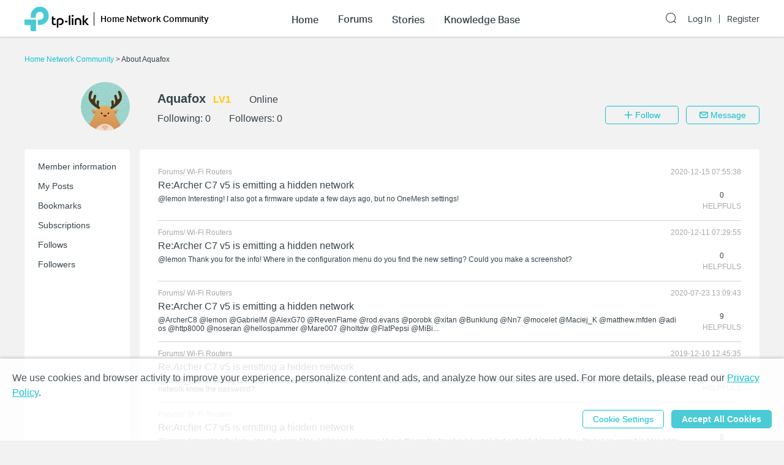

--- FILE ---
content_type: application/javascript; charset=UTF-8
request_url: https://community.tp-link.com/_nuxt/pages/_lang/_category/uc/post/_id.a4a8733dff58f09c0ace.js
body_size: 3142
content:
webpackJsonp([39,56],{"1yNJ":function(t,e,a){(t.exports=a("FZ+f")(!1)).push([t.i,".pager-component .pager-list{text-align:right}.pager-component .page-item{color:#36444b;list-style:none outside none;display:inline-block;line-height:22px;min-width:22px;margin-left:6px;text-align:center;border:1px solid #a7a9ac;border-radius:5px}.pager-component .active{border-color:#0492eb;color:#0492eb}.pager-component .pager-list a:hover{background:#0492eb;border-color:#0492eb;color:#fff;text-decoration:none}.home-community .pager-component .active{border-color:#10c1d0;color:#10c1d0}.home-community .pager-component a:hover{background:#10c1d0;border-color:#10c1d0}.pager-component .more{border:none}@media (max-width:767px){.pager-component .pager-list{display:-webkit-box;display:-ms-flexbox;display:flex;-webkit-box-pack:justify;-ms-flex-pack:justify;justify-content:space-between}}",""])},"7ETT":function(t,e,a){var s=a("1yNJ");"string"==typeof s&&(s=[[t.i,s,""]]),s.locals&&(t.exports=s.locals);a("rjj0")("47c61252",s,!1,{sourceMap:!1})},CXjT:function(t,e,a){(t.exports=a("FZ+f")(!1)).push([t.i,".post-page .posts{margin-bottom:28px}.post-page .post-item{position:relative;font-size:12px;padding-bottom:12px;border-bottom:1px solid #d3d4d5;margin-bottom:12px}.post-page .post-title{margin-top:6px;font-weight:400;font-size:16px}.post-page .post-item__header{position:relative;color:#a7a9ac}.post-page .post-item__header a{color:#a7a9ac}.post-page .content-wrap{position:relative;min-height:36px}.post-page .content-txt{font-size:12px;display:inline-block;margin-top:6px;word-break:break-all}.post-page .qty-label{color:#a7a9ac}.post-page .story-status{color:#1f9900}@media (max-width:768px){.post-page .post-item .other-info{position:relative;margin:6px 0}.post-page .content-txt{max-height:30px;overflow:hidden;line-height:15px;margin-right:0}.post-page .kudo-wrap{position:relative;padding-top:6px}.post-page .qty-data,.post-page .qty-label{display:inline}.post-page .qty-label{padding:0 0 0 4px}}@media (min-width:768px){.post-page .post-item .other-info{position:absolute;top:0;right:0;margin:0}.post-page .content-txt,.post-page .post-title{margin-right:100px}.post-page .kudo-wrap{position:absolute;top:0;right:0;padding-top:0}.post-page .qty-data,.post-page .qty-label{display:block;text-align:center}.post-page .qty-label{padding-top:4px}}",""])},FGoI:function(t,e,a){"use strict";var s=a("GE6N"),r=a("lwMm"),o=!1;var i=function(t){o||a("Hcah")},n=a("VU/8")(s.a,r.a,!1,i,null,null);n.options.__file="components/uc/NoItem.vue",e.a=n.exports},FIW7:function(t,e,a){"use strict";var s=a("Xxa5"),r=a.n(s),o=a("exGp"),i=a.n(o),n=a("eIxG"),p=a("FGoI"),c=a("oNvt");e.a={name:"UserPost",mixins:[c.default],watchQuery:["page"],key:function(t){return t.fullPath},scrollToTop:!0,components:{Pager:n.a,NoItem:p.a},data:function(){return{posts:[],currentPage:1,pageSize:6,total:0,hasItems:!0}},asyncData:function(){var t=i()(r.a.mark(function t(e){var a,s,o,i,n,p=e.app,c=e.params,u=e.query,l=e.error;e.route;return r.a.wrap(function(t){for(;;)switch(t.prev=t.next){case 0:return t.prev=0,a=Number(u.page||1),s=6,t.next=5,p.$axios.get("/api/communityUser/tourist/userPosts",{params:{userId:c.id,start:(a-1)*s,limit:s}});case 5:return o=t.sent,i=o.data,t.abrupt("return",{currentPage:a,total:i.totalCounts,posts:i.results,hasItems:i.results.length>0});case 10:t.prev=10,t.t0=t.catch(0),n=t.t0.response,l({statusCode:n.status,message:p.i18n.t(n.data.message)});case 14:case"end":return t.stop()}},t,this,[[0,10]])}));return function(e){return t.apply(this,arguments)}}(),methods:{}}},GE6N:function(t,e,a){"use strict";e.a={name:"NoItem",props:{message:{type:String,default:""}}}},Hcah:function(t,e,a){var s=a("R2QR");"string"==typeof s&&(s=[[t.i,s,""]]),s.locals&&(t.exports=s.locals);a("rjj0")("0a1989e2",s,!1,{sourceMap:!1})},R2QR:function(t,e,a){(t.exports=a("FZ+f")(!1)).push([t.i,".no-item-component .icon-image{width:200px;height:auto;display:block;margin:0 auto 24px}.no-item-component .message{text-align:center}@media (max-width:768px){.no-item-component .icon-image{margin-top:24px}.no-item-component .message{margin-bottom:184px}}@media (min-width:768px){.no-item-component .icon-image{margin-top:160px}.no-item-component .message{margin-bottom:0}}",""])},eIxG:function(t,e,a){"use strict";var s=a("g66e"),r=a("nSki"),o=!1;var i=function(t){o||a("7ETT")},n=a("VU/8")(s.a,r.a,!1,i,null,null);n.options.__file="components/Pager.vue",e.a=n.exports},ea7J:function(t,e,a){var s=a("CXjT");"string"==typeof s&&(s=[[t.i,s,""]]),s.locals&&(t.exports=s.locals);a("rjj0")("195aad38",s,!1,{sourceMap:!1})},fF2y:function(t,e,a){"use strict";Object.defineProperty(e,"__esModule",{value:!0});var s=a("FIW7"),r=a("qPe5"),o=!1;var i=function(t){o||a("ea7J")},n=a("VU/8")(s.a,r.a,!1,i,null,null);n.options.__file="pages/_lang/_category/uc/post/_id.vue",e.default=n.exports},g66e:function(t,e,a){"use strict";var s=a("Dd8w"),r=a.n(s);e.a={name:"Pager",props:{currentPage:{required:!0,type:Number},totalCounts:{required:!0,default:0,type:Number},pageSize:{required:!0,type:Number},path:{required:!0,type:String},query:{default:function(){}},awaysShow:{type:Boolean,default:!1}},data:function(){return{showPrevMore:!1,showNextMore:!1}},computed:{show:function(){return this.awaysShow||this.pageCount>1},pageCount:function(){return Math.ceil(this.totalCounts/this.pageSize)},pagers:function(){var t=Number(this.currentPage),e=Number(this.pageCount),a=!1,s=!1;e>5&&(t>4&&(a=!0),t<e-3&&(s=!0)),this.showPrevMore=a,this.showNextMore=s;var r=[];if(a&&!s)for(var o=Math.min(this.currentPage-1,e-2);o<e;o++)r.push(o);else if(a&&s)for(var i=t-1;i<=t+1;i++)r.push(i);else if(!a&&s)for(var n=2;n<=Math.max(3,t+1);n++)r.push(n);else for(var p=2;p<e;p++)r.push(p);return r}},methods:{getQuery:function(t){return r()({},this.query,{page:t})}}}},lwMm:function(t,e,a){"use strict";var s=function(){var t=this.$createElement,e=this._self._c||t;return e("div",{staticClass:"no-item-component"},[e("img",{staticClass:"icon-image",attrs:{src:a("DjBc")}}),e("div",{staticClass:"message"},[this._v("\n      "+this._s(this.message)+"\n    ")])])};s._withStripped=!0;var r={render:s,staticRenderFns:[]};e.a=r},nSki:function(t,e,a){"use strict";var s=function(){var t=this,e=t.$createElement,a=t._self._c||e;return t.show?a("div",{staticClass:"pager-component"},[a("div",{staticClass:"pager-list"},[t.currentPage>1?a("nuxt-link",{staticClass:"page-item ga-click",attrs:{to:{path:t.path,query:t.getQuery(t.currentPage-1)},"data-vars-event-category":"Pager_TurnPage"}},[a("i",{staticClass:"el-icon-arrow-left"})]):a("span",{staticClass:"page-item"},[a("i",{staticClass:"el-icon-arrow-left"})]),1===t.currentPage?a("span",{staticClass:"number page-item",class:{active:1===t.currentPage}},[t._v("1")]):a("nuxt-link",{staticClass:"number page-item ga-click",class:{active:1===t.currentPage},attrs:{to:{path:t.path,query:t.getQuery(1)},"data-vars-event-category":"Pager_TurnPage"}},[t._v("1")]),t.showPrevMore?a("span",{staticClass:"more page-item"},[t._v("...")]):t._e(),t._l(t.pagers,function(e){return[t.currentPage===e?a("span",{key:e,staticClass:"number page-item",class:{active:t.currentPage===e}},[t._v(t._s(e))]):a("nuxt-link",{key:e,staticClass:"number page-item ga-click",class:{active:t.currentPage===e},attrs:{to:{path:t.path,query:t.getQuery(e)},"data-vars-event-category":"Pager_TurnPage"}},[t._v(t._s(e))])]}),t.showNextMore?a("span",{staticClass:"more page-item"},[t._v("...")]):t.pageCount>1?[t.currentPage===t.pageCount?a("span",{staticClass:"number page-item",class:{active:t.currentPage===t.pageCount}},[t._v(t._s(t.pageCount))]):a("nuxt-link",{staticClass:"number page-item ga-click",class:{active:t.currentPage===t.pageCount},attrs:{to:{path:t.path,query:t.getQuery(t.pageCount)},"data-vars-event-category":"Pager_TurnPage"}},[t._v(t._s(t.pageCount))])]:t._e(),t.currentPage<t.pageCount?a("nuxt-link",{staticClass:"page-item ga-click",attrs:{to:{path:t.path,query:t.getQuery(t.currentPage+1)},"data-vars-event-category":"Pager_TurnPage"}},[a("i",{staticClass:"el-icon-arrow-right"})]):a("span",{staticClass:"page-item"},[a("i",{staticClass:"el-icon-arrow-right"})])],2)]):t._e()};s._withStripped=!0;var r={render:s,staticRenderFns:[]};e.a=r},oNvt:function(t,e,a){"use strict";Object.defineProperty(e,"__esModule",{value:!0}),e.default={methods:{getSourceName:function(t){switch(t.sourceType){case"TOPIC":return this.$t("links.forums");case"STORY":return this.$t("links.stories");case"KB":return this.$t("links.knowledgeBase");case"REPLY":switch(t.replySourceType){case"TOPIC":return this.$t("links.forums");case"STORY":return this.$t("links.stories");case"KB":return this.$t("links.knowledgeBase");case"BETA_TEST":return this.$t("links.betaTest");default:return""}case"BETA_TEST":return this.$t("links.betaTest");default:return""}},getSourceLink:function(t){switch(t.sourceType){case"TOPIC":return this.$i18n.path("forum/"+t.moduleId);case"STORY":return this.$i18n.path("stories/"+t.moduleId);case"KB":return this.$i18n.path("kb/"+t.moduleId);case"REPLY":switch(t.replySourceType){case"TOPIC":return this.$i18n.path("forum/"+t.moduleId);case"STORY":return this.$i18n.path("stories/"+t.moduleId);case"KB":return this.$i18n.path("kb/"+t.moduleId);case"BETA_TEST":return this.$i18n.path("betaTest/list/"+t.moduleId);default:return""}case"BETA_TEST":return this.$i18n.path("betaTest/list/"+t.moduleId);default:return""}},getItemLink:function(t){switch(t.sourceType){case"TOPIC":return this.$i18n.path("forum/topic/"+t.sourceId,t.communityType);case"STORY":return this.$i18n.path("stories/detail/"+t.sourceId,t.communityType);case"KB":return this.$i18n.path("kb/detail/"+t.sourceId,t.communityType);case"REPLY":switch(t.replySourceType){case"TOPIC":return this.$i18n.path("forum/topic/"+t.replySourceId+"?replyId="+t.sourceId,t.communityType);case"STORY":return this.$i18n.path("stories/detail/"+t.replySourceId+"?replyId="+t.sourceId,t.communityType);case"KB":return this.$i18n.path("kb/detail/"+t.replySourceId+"?replyId="+t.sourceId,t.communityType);case"BETA_TEST":return this.$i18n.path("betaTest/detail/"+t.replySourceId+"?replyId="+t.sourceId,t.communityType);default:return""}case"BETA_TEST":return this.$i18n.path("betaTest/detail/"+t.sourceId,t.communityType);default:return""}}}}},qPe5:function(t,e,a){"use strict";var s=function(){var t=this,e=t.$createElement,a=t._self._c||e;return a("div",{staticClass:"post-page"},[t.hasItems?a("div",[a("div",{staticClass:"posts"},t._l(t.posts,function(e){return a("div",{key:e.articleId,staticClass:"post-item"},[a("div",{staticClass:"post-item__header"},[a("span",[t._v("\n              "+t._s(t.getSourceName(e))+"/\n              "),a("nuxt-link",{staticClass:"ga-click",attrs:{to:t.getSourceLink(e),"data-vars-event-category":"UserCenter_MyPost_ArticleModule"}},[t._v(t._s(e.moduleName))])],1),a("div",{staticClass:"other-info"},[t._v(t._s(t._f("timeAgo")(e.creationDate)))])]),a("div",{staticClass:"post-title"},[a("nuxt-link",{staticClass:"ga-click",attrs:{to:t.getItemLink(e),"data-vars-event-category":"UserCenter_MyPost_ArticleLink"}},[t._v(t._s(e.title))]),e.storyStatusKey&&"PASS"!==e.storyStatus?a("span",{staticClass:"story-status"},[t._v("-"+t._s(t.$t(e.storyStatusKey)))]):t._e()],1),a("div",{staticClass:"content-wrap"},[a("div",{staticClass:"content-txt"},[t._v(t._s(e.shortContent))]),a("div",{staticClass:"kudo-wrap"},[a("span",{staticClass:"qty-data"},[t._v(t._s(e.kudos))]),a("span",{staticClass:"qty-label"},[t._v("HELPFULS")])])])])}),0),a("pager",{attrs:{"current-page":t.currentPage,"page-size":t.pageSize,"total-counts":t.total,path:t.$route.path}})],1):a("no-item",{attrs:{message:t.$t("uc.noPosts")}})],1)};s._withStripped=!0;var r={render:s,staticRenderFns:[]};e.a=r}});